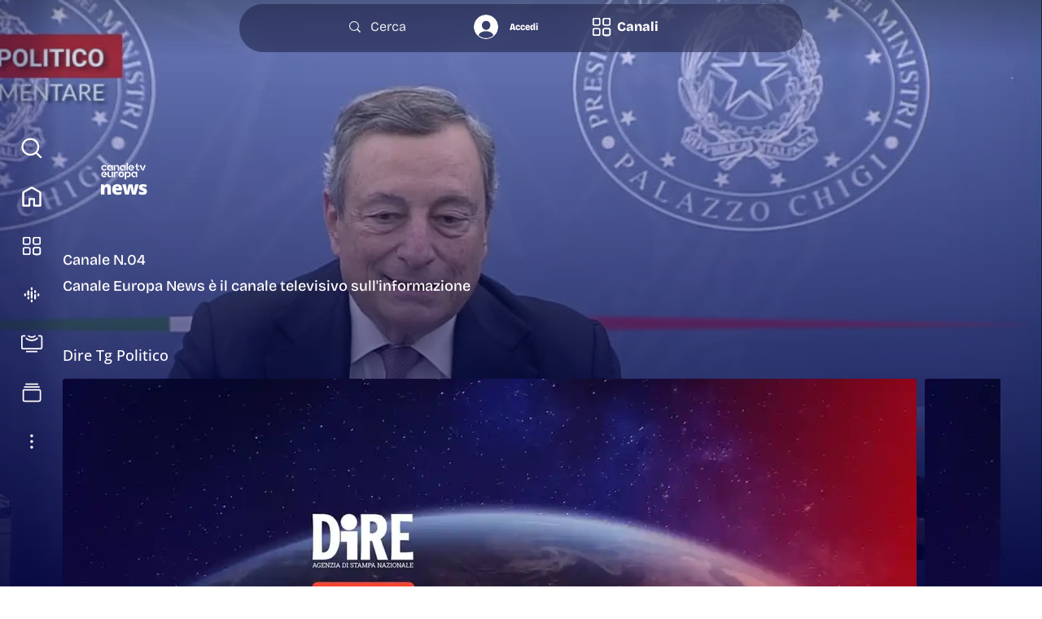

--- FILE ---
content_type: text/html; charset=utf-8
request_url: https://www.google.com/recaptcha/api2/aframe
body_size: 265
content:
<!DOCTYPE HTML><html><head><meta http-equiv="content-type" content="text/html; charset=UTF-8"></head><body><script nonce="4X0lZDrdinK4ci06Np-06Q">/** Anti-fraud and anti-abuse applications only. See google.com/recaptcha */ try{var clients={'sodar':'https://pagead2.googlesyndication.com/pagead/sodar?'};window.addEventListener("message",function(a){try{if(a.source===window.parent){var b=JSON.parse(a.data);var c=clients[b['id']];if(c){var d=document.createElement('img');d.src=c+b['params']+'&rc='+(localStorage.getItem("rc::a")?sessionStorage.getItem("rc::b"):"");window.document.body.appendChild(d);sessionStorage.setItem("rc::e",parseInt(sessionStorage.getItem("rc::e")||0)+1);localStorage.setItem("rc::h",'1769193761174');}}}catch(b){}});window.parent.postMessage("_grecaptcha_ready", "*");}catch(b){}</script></body></html>